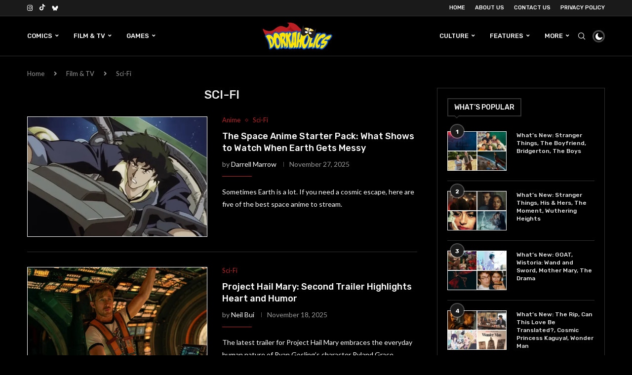

--- FILE ---
content_type: application/javascript
request_url: https://www.dorkaholics.com/wp-content/boost-cache/static/bf3247531e.min.js
body_size: 6481
content:
/*! jQuery Migrate v3.4.1 | (c) OpenJS Foundation and other contributors | jquery.org/license */
"undefined"==typeof jQuery.migrateMute&&(jQuery.migrateMute=!0),function(t){"use strict";"function"==typeof define&&define.amd?define(["jquery"],function(e){return t(e,window)}):"object"==typeof module&&module.exports?module.exports=t(require("jquery"),window):t(jQuery,window)}(function(s,n){"use strict";function e(e){return 0<=function(e,t){for(var r=/^(\d+)\.(\d+)\.(\d+)/,n=r.exec(e)||[],o=r.exec(t)||[],a=1;a<=3;a++){if(+o[a]<+n[a])return 1;if(+n[a]<+o[a])return-1}return 0}(s.fn.jquery,e)}s.migrateVersion="3.4.1";var t=Object.create(null);s.migrateDisablePatches=function(){for(var e=0;e<arguments.length;e++)t[arguments[e]]=!0},s.migrateEnablePatches=function(){for(var e=0;e<arguments.length;e++)delete t[arguments[e]]},s.migrateIsPatchEnabled=function(e){return!t[e]},n.console&&n.console.log&&(s&&e("3.0.0")&&!e("5.0.0")||n.console.log("JQMIGRATE: jQuery 3.x-4.x REQUIRED"),s.migrateWarnings&&n.console.log("JQMIGRATE: Migrate plugin loaded multiple times"),n.console.log("JQMIGRATE: Migrate is installed"+(s.migrateMute?"":" with logging active")+", version "+s.migrateVersion));var o={};function u(e,t){var r=n.console;!s.migrateIsPatchEnabled(e)||s.migrateDeduplicateWarnings&&o[t]||(o[t]=!0,s.migrateWarnings.push(t+" ["+e+"]"),r&&r.warn&&!s.migrateMute&&(r.warn("JQMIGRATE: "+t),s.migrateTrace&&r.trace&&r.trace()))}function r(e,t,r,n,o){Object.defineProperty(e,t,{configurable:!0,enumerable:!0,get:function(){return u(n,o),r},set:function(e){u(n,o),r=e}})}function a(e,t,r,n,o){var a=e[t];e[t]=function(){return o&&u(n,o),(s.migrateIsPatchEnabled(n)?r:a||s.noop).apply(this,arguments)}}function c(e,t,r,n,o){if(!o)throw new Error("No warning message provided");return a(e,t,r,n,o),0}function i(e,t,r,n){return a(e,t,r,n),0}s.migrateDeduplicateWarnings=!0,s.migrateWarnings=[],void 0===s.migrateTrace&&(s.migrateTrace=!0),s.migrateReset=function(){o={},s.migrateWarnings.length=0},"BackCompat"===n.document.compatMode&&u("quirks","jQuery is not compatible with Quirks Mode");var d,l,p,f={},m=s.fn.init,y=s.find,h=/\[(\s*[-\w]+\s*)([~|^$*]?=)\s*([-\w#]*?#[-\w#]*)\s*\]/,g=/\[(\s*[-\w]+\s*)([~|^$*]?=)\s*([-\w#]*?#[-\w#]*)\s*\]/g,v=/^[\s\uFEFF\xA0]+|([^\s\uFEFF\xA0])[\s\uFEFF\xA0]+$/g;for(d in i(s.fn,"init",function(e){var t=Array.prototype.slice.call(arguments);return s.migrateIsPatchEnabled("selector-empty-id")&&"string"==typeof e&&"#"===e&&(u("selector-empty-id","jQuery( '#' ) is not a valid selector"),t[0]=[]),m.apply(this,t)},"selector-empty-id"),s.fn.init.prototype=s.fn,i(s,"find",function(t){var r=Array.prototype.slice.call(arguments);if("string"==typeof t&&h.test(t))try{n.document.querySelector(t)}catch(e){t=t.replace(g,function(e,t,r,n){return"["+t+r+'"'+n+'"]'});try{n.document.querySelector(t),u("selector-hash","Attribute selector with '#' must be quoted: "+r[0]),r[0]=t}catch(e){u("selector-hash","Attribute selector with '#' was not fixed: "+r[0])}}return y.apply(this,r)},"selector-hash"),y)Object.prototype.hasOwnProperty.call(y,d)&&(s.find[d]=y[d]);c(s.fn,"size",function(){return this.length},"size","jQuery.fn.size() is deprecated and removed; use the .length property"),c(s,"parseJSON",function(){return JSON.parse.apply(null,arguments)},"parseJSON","jQuery.parseJSON is deprecated; use JSON.parse"),c(s,"holdReady",s.holdReady,"holdReady","jQuery.holdReady is deprecated"),c(s,"unique",s.uniqueSort,"unique","jQuery.unique is deprecated; use jQuery.uniqueSort"),r(s.expr,"filters",s.expr.pseudos,"expr-pre-pseudos","jQuery.expr.filters is deprecated; use jQuery.expr.pseudos"),r(s.expr,":",s.expr.pseudos,"expr-pre-pseudos","jQuery.expr[':'] is deprecated; use jQuery.expr.pseudos"),e("3.1.1")&&c(s,"trim",function(e){return null==e?"":(e+"").replace(v,"$1")},"trim","jQuery.trim is deprecated; use String.prototype.trim"),e("3.2.0")&&(c(s,"nodeName",function(e,t){return e.nodeName&&e.nodeName.toLowerCase()===t.toLowerCase()},"nodeName","jQuery.nodeName is deprecated"),c(s,"isArray",Array.isArray,"isArray","jQuery.isArray is deprecated; use Array.isArray")),e("3.3.0")&&(c(s,"isNumeric",function(e){var t=typeof e;return("number"==t||"string"==t)&&!isNaN(e-parseFloat(e))},"isNumeric","jQuery.isNumeric() is deprecated"),s.each("Boolean Number String Function Array Date RegExp Object Error Symbol".split(" "),function(e,t){f["[object "+t+"]"]=t.toLowerCase()}),c(s,"type",function(e){return null==e?e+"":"object"==typeof e||"function"==typeof e?f[Object.prototype.toString.call(e)]||"object":typeof e},"type","jQuery.type is deprecated"),c(s,"isFunction",function(e){return"function"==typeof e},"isFunction","jQuery.isFunction() is deprecated"),c(s,"isWindow",function(e){return null!=e&&e===e.window},"isWindow","jQuery.isWindow() is deprecated")),s.ajax&&(l=s.ajax,p=/(=)\?(?=&|$)|\?\?/,i(s,"ajax",function(){var e=l.apply(this,arguments);return e.promise&&(c(e,"success",e.done,"jqXHR-methods","jQXHR.success is deprecated and removed"),c(e,"error",e.fail,"jqXHR-methods","jQXHR.error is deprecated and removed"),c(e,"complete",e.always,"jqXHR-methods","jQXHR.complete is deprecated and removed")),e},"jqXHR-methods"),e("4.0.0")||s.ajaxPrefilter("+json",function(e){!1!==e.jsonp&&(p.test(e.url)||"string"==typeof e.data&&0===(e.contentType||"").indexOf("application/x-www-form-urlencoded")&&p.test(e.data))&&u("jsonp-promotion","JSON-to-JSONP auto-promotion is deprecated")}));var j=s.fn.removeAttr,b=s.fn.toggleClass,w=/\S+/g;function x(e){return e.replace(/-([a-z])/g,function(e,t){return t.toUpperCase()})}i(s.fn,"removeAttr",function(e){var r=this,n=!1;return s.each(e.match(w),function(e,t){s.expr.match.bool.test(t)&&r.each(function(){if(!1!==s(this).prop(t))return!(n=!0)}),n&&(u("removeAttr-bool","jQuery.fn.removeAttr no longer sets boolean properties: "+t),r.prop(t,!1))}),j.apply(this,arguments)},"removeAttr-bool"),i(s.fn,"toggleClass",function(t){return void 0!==t&&"boolean"!=typeof t?b.apply(this,arguments):(u("toggleClass-bool","jQuery.fn.toggleClass( boolean ) is deprecated"),this.each(function(){var e=this.getAttribute&&this.getAttribute("class")||"";e&&s.data(this,"__className__",e),this.setAttribute&&this.setAttribute("class",!e&&!1!==t&&s.data(this,"__className__")||"")}))},"toggleClass-bool");var Q,A,R=!1,C=/^[a-z]/,N=/^(?:Border(?:Top|Right|Bottom|Left)?(?:Width|)|(?:Margin|Padding)?(?:Top|Right|Bottom|Left)?|(?:Min|Max)?(?:Width|Height))$/;s.swap&&s.each(["height","width","reliableMarginRight"],function(e,t){var r=s.cssHooks[t]&&s.cssHooks[t].get;r&&(s.cssHooks[t].get=function(){var e;return R=!0,e=r.apply(this,arguments),R=!1,e})}),i(s,"swap",function(e,t,r,n){var o,a,i={};for(a in R||u("swap","jQuery.swap() is undocumented and deprecated"),t)i[a]=e.style[a],e.style[a]=t[a];for(a in o=r.apply(e,n||[]),t)e.style[a]=i[a];return o},"swap"),e("3.4.0")&&"undefined"!=typeof Proxy&&(s.cssProps=new Proxy(s.cssProps||{},{set:function(){return u("cssProps","jQuery.cssProps is deprecated"),Reflect.set.apply(this,arguments)}})),e("4.0.0")?(A={animationIterationCount:!0,columnCount:!0,fillOpacity:!0,flexGrow:!0,flexShrink:!0,fontWeight:!0,gridArea:!0,gridColumn:!0,gridColumnEnd:!0,gridColumnStart:!0,gridRow:!0,gridRowEnd:!0,gridRowStart:!0,lineHeight:!0,opacity:!0,order:!0,orphans:!0,widows:!0,zIndex:!0,zoom:!0},"undefined"!=typeof Proxy?s.cssNumber=new Proxy(A,{get:function(){return u("css-number","jQuery.cssNumber is deprecated"),Reflect.get.apply(this,arguments)},set:function(){return u("css-number","jQuery.cssNumber is deprecated"),Reflect.set.apply(this,arguments)}}):s.cssNumber=A):A=s.cssNumber,Q=s.fn.css,i(s.fn,"css",function(e,t){var r,n,o=this;return e&&"object"==typeof e&&!Array.isArray(e)?(s.each(e,function(e,t){s.fn.css.call(o,e,t)}),this):("number"==typeof t&&(r=x(e),n=r,C.test(n)&&N.test(n[0].toUpperCase()+n.slice(1))||A[r]||u("css-number",'Number-typed values are deprecated for jQuery.fn.css( "'+e+'", value )')),Q.apply(this,arguments))},"css-number");var S,P,k,H,E=s.data;i(s,"data",function(e,t,r){var n,o,a;if(t&&"object"==typeof t&&2===arguments.length){for(a in n=s.hasData(e)&&E.call(this,e),o={},t)a!==x(a)?(u("data-camelCase","jQuery.data() always sets/gets camelCased names: "+a),n[a]=t[a]):o[a]=t[a];return E.call(this,e,o),t}return t&&"string"==typeof t&&t!==x(t)&&(n=s.hasData(e)&&E.call(this,e))&&t in n?(u("data-camelCase","jQuery.data() always sets/gets camelCased names: "+t),2<arguments.length&&(n[t]=r),n[t]):E.apply(this,arguments)},"data-camelCase"),s.fx&&(k=s.Tween.prototype.run,H=function(e){return e},i(s.Tween.prototype,"run",function(){1<s.easing[this.easing].length&&(u("easing-one-arg","'jQuery.easing."+this.easing.toString()+"' should use only one argument"),s.easing[this.easing]=H),k.apply(this,arguments)},"easing-one-arg"),S=s.fx.interval,P="jQuery.fx.interval is deprecated",n.requestAnimationFrame&&Object.defineProperty(s.fx,"interval",{configurable:!0,enumerable:!0,get:function(){return n.document.hidden||u("fx-interval",P),s.migrateIsPatchEnabled("fx-interval")&&void 0===S?13:S},set:function(e){u("fx-interval",P),S=e}}));var M=s.fn.load,q=s.event.add,O=s.event.fix;s.event.props=[],s.event.fixHooks={},r(s.event.props,"concat",s.event.props.concat,"event-old-patch","jQuery.event.props.concat() is deprecated and removed"),i(s.event,"fix",function(e){var t,r=e.type,n=this.fixHooks[r],o=s.event.props;if(o.length){u("event-old-patch","jQuery.event.props are deprecated and removed: "+o.join());while(o.length)s.event.addProp(o.pop())}if(n&&!n._migrated_&&(n._migrated_=!0,u("event-old-patch","jQuery.event.fixHooks are deprecated and removed: "+r),(o=n.props)&&o.length))while(o.length)s.event.addProp(o.pop());return t=O.call(this,e),n&&n.filter?n.filter(t,e):t},"event-old-patch"),i(s.event,"add",function(e,t){return e===n&&"load"===t&&"complete"===n.document.readyState&&u("load-after-event","jQuery(window).on('load'...) called after load event occurred"),q.apply(this,arguments)},"load-after-event"),s.each(["load","unload","error"],function(e,t){i(s.fn,t,function(){var e=Array.prototype.slice.call(arguments,0);return"load"===t&&"string"==typeof e[0]?M.apply(this,e):(u("shorthand-removed-v3","jQuery.fn."+t+"() is deprecated"),e.splice(0,0,t),arguments.length?this.on.apply(this,e):(this.triggerHandler.apply(this,e),this))},"shorthand-removed-v3")}),s.each("blur focus focusin focusout resize scroll click dblclick mousedown mouseup mousemove mouseover mouseout mouseenter mouseleave change select submit keydown keypress keyup contextmenu".split(" "),function(e,r){c(s.fn,r,function(e,t){return 0<arguments.length?this.on(r,null,e,t):this.trigger(r)},"shorthand-deprecated-v3","jQuery.fn."+r+"() event shorthand is deprecated")}),s(function(){s(n.document).triggerHandler("ready")}),s.event.special.ready={setup:function(){this===n.document&&u("ready-event","'ready' event is deprecated")}},c(s.fn,"bind",function(e,t,r){return this.on(e,null,t,r)},"pre-on-methods","jQuery.fn.bind() is deprecated"),c(s.fn,"unbind",function(e,t){return this.off(e,null,t)},"pre-on-methods","jQuery.fn.unbind() is deprecated"),c(s.fn,"delegate",function(e,t,r,n){return this.on(t,e,r,n)},"pre-on-methods","jQuery.fn.delegate() is deprecated"),c(s.fn,"undelegate",function(e,t,r){return 1===arguments.length?this.off(e,"**"):this.off(t,e||"**",r)},"pre-on-methods","jQuery.fn.undelegate() is deprecated"),c(s.fn,"hover",function(e,t){return this.on("mouseenter",e).on("mouseleave",t||e)},"pre-on-methods","jQuery.fn.hover() is deprecated");function T(e){var t=n.document.implementation.createHTMLDocument("");return t.body.innerHTML=e,t.body&&t.body.innerHTML}var F=/<(?!area|br|col|embed|hr|img|input|link|meta|param)(([a-z][^\/\0>\x20\t\r\n\f]*)[^>]*)\/>/gi;s.UNSAFE_restoreLegacyHtmlPrefilter=function(){s.migrateEnablePatches("self-closed-tags")},i(s,"htmlPrefilter",function(e){var t,r;return(r=(t=e).replace(F,"<$1></$2>"))!==t&&T(t)!==T(r)&&u("self-closed-tags","HTML tags must be properly nested and closed: "+t),e.replace(F,"<$1></$2>")},"self-closed-tags"),s.migrateDisablePatches("self-closed-tags");var D,W,_,I=s.fn.offset;return i(s.fn,"offset",function(){var e=this[0];return!e||e.nodeType&&e.getBoundingClientRect?I.apply(this,arguments):(u("offset-valid-elem","jQuery.fn.offset() requires a valid DOM element"),arguments.length?this:void 0)},"offset-valid-elem"),s.ajax&&(D=s.param,i(s,"param",function(e,t){var r=s.ajaxSettings&&s.ajaxSettings.traditional;return void 0===t&&r&&(u("param-ajax-traditional","jQuery.param() no longer uses jQuery.ajaxSettings.traditional"),t=r),D.call(this,e,t)},"param-ajax-traditional")),c(s.fn,"andSelf",s.fn.addBack,"andSelf","jQuery.fn.andSelf() is deprecated and removed, use jQuery.fn.addBack()"),s.Deferred&&(W=s.Deferred,_=[["resolve","done",s.Callbacks("once memory"),s.Callbacks("once memory"),"resolved"],["reject","fail",s.Callbacks("once memory"),s.Callbacks("once memory"),"rejected"],["notify","progress",s.Callbacks("memory"),s.Callbacks("memory")]],i(s,"Deferred",function(e){var a=W(),i=a.promise();function t(){var o=arguments;return s.Deferred(function(n){s.each(_,function(e,t){var r="function"==typeof o[e]&&o[e];a[t[1]](function(){var e=r&&r.apply(this,arguments);e&&"function"==typeof e.promise?e.promise().done(n.resolve).fail(n.reject).progress(n.notify):n[t[0]+"With"](this===i?n.promise():this,r?[e]:arguments)})}),o=null}).promise()}return c(a,"pipe",t,"deferred-pipe","deferred.pipe() is deprecated"),c(i,"pipe",t,"deferred-pipe","deferred.pipe() is deprecated"),e&&e.call(a,a),a},"deferred-pipe"),s.Deferred.exceptionHook=W.exceptionHook),s});
;
var __assign=(this&&this.__assign)||function(){__assign=Object.assign||function(t){for(var s,i=1,n=arguments.length;i<n;i++){s=arguments[i];for(var p in s)if(Object.prototype.hasOwnProperty.call(s,p))
t[p]=s[p]}
return t};return __assign.apply(this,arguments)};var gtgaMainJs=(function($){'use strict';var _this=this;var VideoPercent={ZERO:0,TWENTYFIVE:25,FIFTY:50,SEVENTYFIVE:75,ONEHUNDRED:100,};function elementAddedCallback(addedNode){checkVisibilityEvents()}
var observer=new MutationObserver(function(mutationsList){mutationsList.forEach(function(mutation){if(mutation.type==='childList'){Array.prototype.forEach.call(mutation.addedNodes,function(addedNode){if(addedNode.nodeType===Node.ELEMENT_NODE){elementAddedCallback(addedNode)}})}})});function getLinkClickParameters(event,url){var tmpURL=new URL(url);var linkHostname=tmpURL.hostname;var linkEvent={page_title:wpGoalTrackerGa.pageTitle,link_url:url,outbound:isLinkExternal(url),link_domain:linkHostname,link_text:$(event.target).text(),link_classes:$(event.target).attr('class'),};return linkEvent}
var click_event=function(event){trackCustomEvent(this,event.data.eventName,event.data.props);if((typeof event.target.href!=='undefined'&&event.target.nodeName=='A')||(typeof event.currentTarget.href!=='undefined'&&event.currentTarget.nodeName=='A')){if($(event.target).parent().attr('role')!=='tab'){handleLinks(this,event)}}};function bindEmailLinksTracking(){if(wpGoalTrackerGa.trackEmailLinks==='1'){$('body').on('click','a[href^="mailto:"]',function(e){e.preventDefault();var email=this.href.split(':').pop();var page=getPageName();var eventParameters={page_title:page,email_address:email,page_location:window.location.href,link_text:$(e.target).text(),link_classes:$(e.target).attr('class'),};trackCustomEvent(this,'email_link_click',eventParameters);handleLinks(this,e)})}}
function trackPageSpeed(){if(window.performance&&window.performance.getEntriesByType&&wpGoalTrackerGa.pageSpeedTracking){var entries=window.performance.getEntriesByType('navigation');var pageLoadTime=0;if(entries.length>0){var navTiming=entries[0];pageLoadTime=navTiming.loadEventEnd-navTiming.startTime}
if(pageLoadTime>0){var pageLoadTimeSec=Math.round((pageLoadTime/1000+Number.EPSILON)*100)/100;trackCustomEvent(this,'page_load_time',{page_load_time:pageLoadTimeSec,})}}}
window.onload=function(){if(wpGoalTrackerGa.pageSpeedTracking){setTimeout(function(){trackPageSpeed()},100)}};var isLinkExternal=function(url){var query=new RegExp('//'+location.host+'($|/)');if(url.substring(0,4)==='http'){if(!query.test(url)){return!0}}
return!1};var link_track_external=function(event){var url=getUrl(event);if(typeof url!=='undefined'&&url!==''){if(isLinkExternal(url)){link_track_all(event)}}};var link_track_external_new_tab=function(event){var url=getUrl(event);if(isLinkExternal(url)){var eventParameters=getLinkClickParameters(event,url);trackCustomEvent(this,'link_click',eventParameters)}};var link_track_all=function(event){var url=getUrl(event);var hash=isJustHashLink(url);if(typeof url!=='undefined'&&url!==''&&hash!='#'&&$(this).parent().attr('role')!=='tab'){var eventParameters=getLinkClickParameters(event,url);trackCustomEvent(this,'link_click',eventParameters);event.preventDefault();if(typeof hash!=='undefined'&&hash!==''){window.location.hash=hash}else{setTimeout(function(){window.location.href=url},250)}}};var link_track_all_new_tab=function(event){var url=getUrl(event);if(typeof url!=='undefined'&&url!==''){var eventParameters=getLinkClickParameters(event,url);trackCustomEvent(this,'link_click',eventParameters)}};var handleLinks=function(self,event){event.preventDefault();var link=getUrl(event);if(link==='')
return;var w;var openInNewTab=isNewTab(self);if(openInNewTab){w=window.open('','_blank')}
var hash=isJustHashLink(link);if(typeof hash!=='undefined'&&hash!==''){window.location.hash=hash}else if(window.location.href!==link){setTimeout(function(){if(openInNewTab){w.location.href=link}else{window.location.href=link}},250,w)}};var getUrl=function(event){var url='';var $target=$(event.target);var $link=$target.closest('a');if($link.length){var href=$link.attr('href');if(href&&href!=='#'){url=$link.prop('href')}}
return url};var isJustHashLink=function(url){if(url.indexOf('#')===0){return url}
var currentUrl=new URL(window.location.href);var targetUrl=new URL(url,currentUrl);if(targetUrl.origin!==currentUrl.origin){return''}
if(targetUrl.pathname===currentUrl.pathname&&targetUrl.search===currentUrl.search&&targetUrl.hash!==''){return targetUrl.hash}
return''};var isNewTab=function(self){var target=$(self).attr('target');if(typeof target!=='undefined'&&target.trim()==='_blank'){return!0}
return!1};$(document).ready(function(){var targetNode=document.body;var config={childList:!0,subtree:!0};observer.observe(targetNode,config);$(window).on('scroll',checkVisibilityEvents);checkVisibilityEvents();if(wpGoalTrackerGa.trackEmailLinks){bindEmailLinksTracking()}
if(wpGoalTrackerGa.trackLinks.enabled){if(wpGoalTrackerGa.trackLinks.type==='all'){$('body').on('click',"a:not([target~='_blank']):not(.video_popup):not(.dtq-video-popup-trigger):not(:has(.video_popup)):not(.video_popup *)",link_track_all);$('body').on('click',"a[target~='_blank']:not(.video_popup):not(.dtq-video-popup-trigger):not(:has(.video_popup)):not(.video_popup *)",link_track_all_new_tab)}else if(wpGoalTrackerGa.trackLinks.type==='external'){$('body').on('click',"a:not([target~='_blank']):not(.video_popup):not(.dtq-video-popup-trigger):not(:has(.video_popup)):not(.video_popup *)",link_track_external);$('body').on('click',"a[target~='_blank']:not(.video_popup):not(.dtq-video-popup-trigger):not(:has(.video_popup)):not(.video_popup *)",link_track_external_new_tab)}}
wpGoalTrackerGa.click.forEach(function(el){var selector=makeSelector(el);$('body').on('click',selector,el,click_event)})});function makeSelector(click_option){var selector='';if(click_option.selectorType==='class'){selector+='.'}else if(click_option.selectorType==='id'){selector+='#'}
selector+=click_option.selector;return selector}
function checkVisibilityEvents(){var ga_window=$(window).height();var ga_visibility_top=$(document).scrollTop();for(var i=0;i<wpGoalTrackerGa.visibility.length;i++){if(!wpGoalTrackerGa.visibility[i].sent){var $select=$(makeSelector(wpGoalTrackerGa.visibility[i]));wpGoalTrackerGa.visibility[i].offset=$select.offset();if(wpGoalTrackerGa.visibility[i].offset&&ga_visibility_top+ga_window>=wpGoalTrackerGa.visibility[i].offset.top+$select.height()){trackCustomEvent($select,wpGoalTrackerGa.visibility[i].eventName,wpGoalTrackerGa.visibility[i].props);wpGoalTrackerGa.visibility[i].sent=!0}}}}
var trackCustomEventBasic=function(self,name,props){Object.keys(props).forEach(function(key){props[key]=prepareProps(self,props[key])});gtag('event',name,__assign({},props))};function returnOriginalProp(self,prop){return prop}
function getPageName(){if('1'===wpGoalTrackerGa.isFrontPage){return'Home'}else{if(typeof wpGoalTrackerGa.pageTitle!=='undefined'){return wpGoalTrackerGa.pageTitle}}
return''}
var trackCustomEvent=typeof trackCustomEventPro==='function'?trackCustomEventPro:trackCustomEventBasic;var prepareProps=typeof get_placeholder==='function'?get_placeholder:returnOriginalProp;return{isJustHashLink:isJustHashLink}})(jQuery);
(function($){"use strict";var PENCI=PENCI||{};PENCI.darkmode=function(){var logos=$('.penci-limg'),autoby=penci_dark.auto_by,darktheme=penci_dark.darktheme,hr=(new Date()).getHours(),lc='pclight-mode',dc='pcdark-mode';if(darktheme!==''){lc='pclight-mode pcdm-enable'}else{dc='pcdark-mode pcdm-enable'}
if(autoby==='os'&&!darktheme&&window.matchMedia&&window.matchMedia('(prefers-color-scheme: dark)').matches){$('body').removeClass('pclight-mode').addClass(dc);document.cookie="penci_mode=dark; path=/";logos.each(function(){var logo_dark=$(this).attr('data-darklogo');if(logo_dark!==null){$(this).attr('src',logo_dark)}})}else if(autoby==='os'&&window.matchMedia&&window.matchMedia('(prefers-color-scheme: light)').matches){$('body').removeClass('pcdark-mode').removeClass('pcdm-enable').addClass(lc);document.cookie="penci_mode=light; path=/";logos.each(function(){var logo_light=$(this).attr('data-lightlogo');if(logo_light!==null){$(this).attr('src',logo_light)}})}
if(autoby==='time'&&hr>18){$('body').removeClass('pclight-mode').addClass(dc);document.cookie="penci_mode=dark; path=/";logos.each(function(){var logo_dark=$(this).attr('data-darklogo');if(logo_dark!==null){$(this).attr('src',logo_dark)}})}else if(autoby==='time'){$('body').removeClass('pcdark-mode').removeClass('pcdm-enable').addClass(lc);document.cookie="penci_mode=light; path=/";logos.each(function(){var logo_light=$(this).attr('data-lightlogo');if(logo_light!==null){$(this).attr('src',logo_light)}})}
$('.pc_dm_mode').each(function(){$(this).find('.pc_dark_mode_toggle').attr("checked",!!$('body').hasClass('pcdark-mode'));$(this).find('.slider').on('click',function(){$('body').addClass('pcdm-loading');var t=$(this).closest('.pc_dm_mode'),c=t.find('.pc_dark_mode_toggle');c.attr("checked",!c.attr("checked"));t.toggleClass('active');if(c.attr("checked")){$('body').removeClass('pclight-mode').addClass(dc);document.cookie="penci_mode=dark; path=/";logos.each(function(){var logo_dark=$(this).attr('data-darklogo');if(logo_dark!==null){$(this).attr('src',logo_dark)}})}else{$('body').removeClass('pcdark-mode').removeClass('pcdm-enable').addClass(lc);document.cookie="penci_mode=light; path=/";logos.each(function(){var logo_light=$(this).attr('data-lightlogo');if(logo_light!==null){$(this).attr('src',logo_light)}})}
setTimeout(function(){$('body').removeClass('pcdm-loading')},400)})})};$(document).ready(function(){PENCI.darkmode()})})(jQuery);